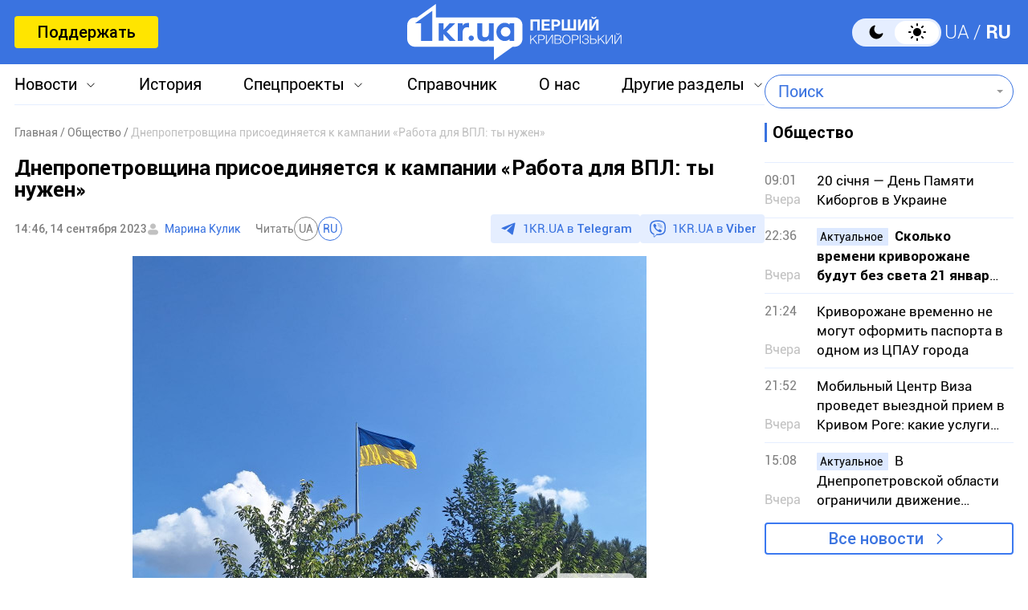

--- FILE ---
content_type: text/html; charset=utf-8
request_url: https://www.google.com/recaptcha/api2/aframe
body_size: 263
content:
<!DOCTYPE HTML><html><head><meta http-equiv="content-type" content="text/html; charset=UTF-8"></head><body><script nonce="1resyoVO8j-oenh9umdcoA">/** Anti-fraud and anti-abuse applications only. See google.com/recaptcha */ try{var clients={'sodar':'https://pagead2.googlesyndication.com/pagead/sodar?'};window.addEventListener("message",function(a){try{if(a.source===window.parent){var b=JSON.parse(a.data);var c=clients[b['id']];if(c){var d=document.createElement('img');d.src=c+b['params']+'&rc='+(localStorage.getItem("rc::a")?sessionStorage.getItem("rc::b"):"");window.document.body.appendChild(d);sessionStorage.setItem("rc::e",parseInt(sessionStorage.getItem("rc::e")||0)+1);localStorage.setItem("rc::h",'1768976594329');}}}catch(b){}});window.parent.postMessage("_grecaptcha_ready", "*");}catch(b){}</script></body></html>

--- FILE ---
content_type: image/svg+xml
request_url: https://1kr.ua/img/icon_light_dark.svg
body_size: 1376
content:
<svg width="24" height="24" viewBox="0 0 24 24" fill="none" xmlns="http://www.w3.org/2000/svg">
    <path d="M11.9998 17.042C14.7848 17.042 17.0425 14.7843 17.0425 11.9993C17.0425 9.21425 14.7848 6.95654 11.9998 6.95654C9.21474 6.95654 6.95703 9.21425 6.95703 11.9993C6.95703 14.7843 9.21474 17.042 11.9998 17.042Z"
          fill="black"/>
    <path d="M12.0007 4.60376C12.2682 4.60375 12.5247 4.49749 12.7139 4.30835C12.903 4.11921 13.0093 3.86269 13.0093 3.59521V1.91431C13.0093 1.64682 12.903 1.3903 12.7139 1.20116C12.5247 1.01202 12.2682 0.905762 12.0007 0.905762C11.7332 0.905762 11.4767 1.01202 11.2876 1.20116C11.0984 1.3903 10.9922 1.64682 10.9922 1.91431V3.59521C10.9922 3.86269 11.0985 4.11921 11.2876 4.30835C11.4767 4.49748 11.7333 4.60374 12.0007 4.60376Z"
          fill="black"/>
    <path d="M5.34516 6.76982C5.4388 6.86347 5.54997 6.93775 5.67233 6.98843C5.79468 7.03911 5.92582 7.06519 6.05825 7.06519C6.19068 7.06519 6.32182 7.03911 6.44417 6.98843C6.56652 6.93775 6.67769 6.86347 6.77134 6.76982C6.86498 6.67618 6.93926 6.56501 6.98994 6.44265C7.04062 6.3203 7.06671 6.18917 7.06671 6.05673C7.06671 5.9243 7.04062 5.79316 6.98994 5.67081C6.93926 5.54846 6.86498 5.43729 6.77134 5.34364L5.58285 4.15522C5.39372 3.9661 5.13722 3.85986 4.86976 3.85986C4.6023 3.85987 4.3458 3.96612 4.15669 4.15524C3.96757 4.34436 3.86132 4.60087 3.86133 4.86832C3.86133 5.13578 3.96758 5.39228 4.15671 5.5814L5.34516 6.76982Z"
          fill="black"/>
    <path d="M4.60425 11.9998C4.60423 11.7323 4.49797 11.4758 4.30884 11.2866C4.1197 11.0975 3.86318 10.9912 3.5957 10.9912H1.91479C1.64731 10.9912 1.39078 11.0975 1.20165 11.2866C1.01251 11.4757 0.90625 11.7323 0.90625 11.9998C0.90625 12.2672 1.01251 12.5238 1.20165 12.7129C1.39078 12.902 1.64731 13.0083 1.91479 13.0083H3.5957C3.86318 13.0083 4.1197 12.902 4.30884 12.7129C4.49797 12.5238 4.60423 12.2672 4.60425 11.9998Z"
          fill="black"/>
    <path d="M5.34515 17.2299L4.1567 18.4187C4.06306 18.5124 3.98877 18.6235 3.93809 18.7459C3.88741 18.8682 3.86133 18.9994 3.86133 19.1318C3.86133 19.2642 3.88741 19.3954 3.93809 19.5177C3.98877 19.6401 4.06306 19.7512 4.1567 19.8449C4.34582 20.034 4.60233 20.1403 4.86979 20.1403C5.00222 20.1403 5.13336 20.1142 5.25571 20.0635C5.37806 20.0128 5.48923 19.9385 5.58288 19.8449L6.77133 18.6561C6.86498 18.5625 6.93926 18.4513 6.98994 18.3289C7.04062 18.2066 7.06671 18.0755 7.06671 17.943C7.06671 17.8106 7.04063 17.6795 6.98995 17.5571C6.93927 17.4348 6.86499 17.3236 6.77135 17.2299C6.67771 17.1363 6.56654 17.062 6.44419 17.0113C6.32184 16.9607 6.19071 16.9346 6.05827 16.9346C5.92584 16.9346 5.79471 16.9607 5.67236 17.0113C5.55001 17.062 5.4388 17.1363 5.34515 17.2299Z"
          fill="black"/>
    <path d="M12.0007 19.396C11.7333 19.396 11.4767 19.5023 11.2876 19.6914C11.0985 19.8805 10.9922 20.1371 10.9922 20.4045V22.0854C10.9922 22.3529 11.0984 22.6095 11.2876 22.7986C11.4767 22.9877 11.7332 23.094 12.0007 23.094C12.2682 23.094 12.5247 22.9877 12.7139 22.7986C12.903 22.6095 13.0093 22.3529 13.0093 22.0854V20.4045C13.0093 20.1371 12.903 19.8805 12.7139 19.6914C12.5247 19.5023 12.2682 19.396 12.0007 19.396Z"
          fill="black"/>
    <path d="M18.6551 17.2299C18.5615 17.1363 18.4503 17.062 18.328 17.0113C18.2056 16.9607 18.0745 16.9346 17.9421 16.9346C17.8096 16.9346 17.6785 16.9607 17.5561 17.0113C17.4338 17.062 17.3226 17.1363 17.229 17.2299C17.1353 17.3236 17.061 17.4348 17.0104 17.5571C16.9597 17.6795 16.9336 17.8106 16.9336 17.943C16.9336 18.0755 16.9597 18.2066 17.0104 18.329C17.061 18.4513 17.1353 18.5625 17.229 18.6561L18.4174 19.8449C18.5111 19.9385 18.6222 20.0128 18.7446 20.0635C18.8669 20.1142 18.9981 20.1403 19.1305 20.1403C19.2629 20.1403 19.3941 20.1142 19.5164 20.0635C19.6388 20.0128 19.75 19.9385 19.8436 19.8449C19.9372 19.7513 20.0115 19.6401 20.0622 19.5177C20.1129 19.3954 20.139 19.2642 20.139 19.1318C20.139 18.9994 20.1129 18.8682 20.0622 18.7459C20.0115 18.6235 19.9372 18.5124 19.8436 18.4187L18.6551 17.2299Z"
          fill="black"/>
    <path d="M23.0945 11.9998C23.0945 11.7323 22.9882 11.4758 22.7991 11.2866C22.6099 11.0975 22.3534 10.9912 22.0859 10.9912H20.405C20.1375 10.9912 19.881 11.0975 19.6919 11.2866C19.5027 11.4757 19.3965 11.7323 19.3965 11.9998C19.3965 12.2672 19.5027 12.5238 19.6919 12.7129C19.881 12.902 20.1375 13.0083 20.405 13.0083H22.0859C22.3534 13.0083 22.6099 12.902 22.7991 12.7129C22.9882 12.5238 23.0945 12.2672 23.0945 11.9998Z"
          fill="black"/>
    <path d="M17.9439 7.06534C18.0764 7.0655 18.2076 7.03948 18.33 6.98877C18.4523 6.93806 18.5635 6.86367 18.657 6.76987L19.8455 5.58141C20.0346 5.39229 20.1408 5.13578 20.1408 4.86832C20.1408 4.60086 20.0346 4.34436 19.8455 4.15523C19.6564 3.96611 19.3998 3.85986 19.1324 3.85986C18.8649 3.85986 18.6084 3.96611 18.4193 4.15523L17.2309 5.34372C17.0899 5.48477 16.9938 5.66446 16.9549 5.86008C16.916 6.0557 16.936 6.25846 17.0123 6.44273C17.0886 6.627 17.2179 6.7845 17.3837 6.89533C17.5495 7.00615 17.7445 7.06531 17.9439 7.06534Z"
          fill="black"/>
</svg>


--- FILE ---
content_type: image/svg+xml
request_url: https://1kr.ua/img/logo_white.svg
body_size: 3213
content:
<svg width="267" height="70" viewBox="0 0 267 70" fill="none" xmlns="http://www.w3.org/2000/svg">
    <path d="M133.866 16.7428H35.6251V0L12.3221 16.7428H9.80737C4.35883 16.7428 0 21.1178 0 26.5865V43.4976C0 48.8822 4.35883 53.2572 9.72355 53.2572H107.965V70L131.268 53.2572H133.783C139.147 53.2572 143.506 48.8822 143.506 43.4976V26.5865C143.674 21.1178 139.315 16.7428 133.866 16.7428ZM31.3501 45.9375H17.2677V24.0625H9.63973L31.3501 8.41346V45.9375ZM52.8928 45.9375L45.2648 37.3558V45.8534H45.181H39.3133V24.0625H45.181H45.2648V32.2236L52.8089 24.0625H59.8501L49.1207 34.4952L60.2693 45.9375H52.8928ZM70.4119 30.8774C69.4899 32.1394 68.9869 33.8221 68.9869 35.9255V45.9375H63.0354V24.0625H68.9869V27.0072C70.4119 24.399 72.6752 23.5577 75.7766 23.5577C76.0281 23.5577 76.5311 23.5577 77.1178 23.726V29.2788C76.2796 29.1106 75.5252 29.0264 74.7708 29.0264C72.759 29.0264 71.334 29.6154 70.4119 30.8774ZM83.0693 42.5721C83.0693 44.4231 81.5605 45.8534 79.8002 45.8534H79.7164C77.8722 45.8534 76.4472 44.3389 76.4472 42.5721C76.4472 40.7212 77.9561 39.2909 79.7164 39.2909H79.8002C81.6443 39.2909 83.0693 40.8053 83.0693 42.5721ZM107.713 24.0625V45.8534H101.762V43.75C100.086 45.9375 97.8223 46.4423 94.9723 46.4423C92.6252 46.4423 90.6973 45.7692 89.3561 44.5072C88.0149 43.1611 87.3443 41.226 87.3443 38.7019V24.0625H93.3796V36.5144C93.3796 37.3558 93.3796 38.0289 93.4634 38.4495C93.5473 38.9543 93.7149 39.4591 93.8826 39.9639C94.134 40.4688 94.4693 40.8053 94.9723 41.0577C95.4752 41.3101 96.1458 41.3942 96.984 41.3942C100.169 41.3942 101.678 39.375 101.678 35.2524V24.0625H107.713ZM133.28 45.9375H127.496V43.9183C125.819 45.2644 123.724 46.1058 121.461 46.1058C115.761 46.1058 111.066 41.0577 111.066 34.7476C111.066 28.4375 115.677 23.3894 121.461 23.3894C123.724 23.3894 125.819 24.2308 127.496 25.5769V24.0625H133.28V45.9375Z"
          fill="white"/>
    <path d="M122.549 28.6895C119.28 28.6895 116.598 31.3818 116.598 34.663C116.598 37.9443 119.28 40.6366 122.549 40.6366C125.818 40.6366 128.501 37.9443 128.501 34.663C128.501 31.3818 125.818 28.6895 122.549 28.6895Z"
          fill="white"/>
    <path d="M164.88 19.3501V32.8958H161.947V21.8741H156.414V32.8958H153.48V19.3501H164.88Z" fill="white"/>
    <path d="M177.623 19.3501V21.79H170.414V24.7347H177.036V27.0905H170.414V30.4559H177.707V32.9799H167.48V19.3501H177.623Z"
          fill="white"/>
    <path d="M179.801 19.3501H185.585C187.093 19.3501 188.267 19.6866 189.189 20.4438C190.111 21.2011 190.53 22.2948 190.53 23.7251C190.53 25.1554 190.111 26.2491 189.189 26.9222C188.267 27.6794 187.177 28.016 185.752 28.016H182.735V32.8958H179.801V19.3501ZM182.735 21.79V25.6602H185.333C186.842 25.6602 187.68 24.9871 187.68 23.7251C187.68 22.3789 186.926 21.79 185.417 21.79H182.735Z"
          fill="white"/>
    <path d="M192.377 32.8963V19.3506H195.311V30.3722H199.837V19.3506H202.771V30.3722H207.298V19.3506H210.231V32.8963H192.377Z"
          fill="white"/>
    <path d="M224.23 19.3501V32.8958H221.296V23.4727H221.212L216.099 32.8958H212.746V19.3501H215.68V28.689H215.764L220.877 19.3501H224.23Z"
          fill="white"/>
    <path d="M238.228 19.3508V32.8965H235.294V23.4734H235.21L230.097 32.8965H226.744V19.3508H229.678V28.6898H229.762L234.875 19.3508H238.228ZM234.54 15.6489H235.629C235.629 17.4999 234.624 18.4254 232.528 18.4254C230.432 18.4254 229.427 17.4999 229.427 15.6489H230.516C230.684 16.4903 231.354 16.9109 232.528 16.9109C233.702 16.9109 234.372 16.4903 234.54 15.6489Z"
          fill="white"/>
    <path d="M161.948 38.6172L157.003 43.0763L162.2 49.5547H160.858L156.332 43.8335L154.236 45.7686V49.6388H153.23V38.7013H154.236V44.5907L160.607 38.7013H161.948V38.6172Z"
          fill="white"/>
    <path d="M163.205 38.6172H167.899C168.989 38.6172 169.743 38.8696 170.414 39.3744C171.001 39.8792 171.336 40.6364 171.336 41.646C171.336 42.6556 171.001 43.497 170.414 44.0018C169.827 44.5066 168.989 44.8431 167.899 44.8431H164.295V49.5547H163.289V38.6172H163.205ZM164.211 39.5427V44.0018H167.48C168.318 44.0018 168.905 43.8335 169.408 43.497C169.911 43.1605 170.162 42.5715 170.162 41.8143C170.162 41.0571 169.911 40.4681 169.492 40.1316C169.073 39.7951 168.402 39.5427 167.564 39.5427H164.211Z"
          fill="white"/>
    <path d="M172.848 49.5547V38.6172H173.854V48.4609L180.056 38.6172H181.398V49.5547H180.392V39.7951L174.189 49.6388H172.848V49.5547Z"
          fill="white"/>
    <path d="M183.576 38.6172H188.27C189.276 38.6172 190.031 38.8696 190.701 39.2903C191.372 39.7109 191.707 40.4681 191.707 41.3095C191.707 41.8984 191.539 42.4032 191.204 42.8239C190.869 43.2446 190.366 43.5811 189.863 43.6653C190.534 43.8335 191.12 44.0859 191.539 44.5066C191.959 44.9273 192.21 45.5162 192.21 46.3576C192.21 47.3672 191.875 48.1244 191.12 48.7133C190.45 49.2182 189.528 49.5547 188.522 49.5547H183.576V38.6172ZM184.582 39.5427V43.497H188.019C188.773 43.497 189.36 43.3287 189.863 43.0763C190.366 42.7398 190.617 42.235 190.617 41.5619C190.617 41.1412 190.534 40.8047 190.366 40.5523C190.198 40.2999 189.947 40.0475 189.695 39.9633C189.36 39.7951 189.109 39.7109 188.773 39.7109C188.438 39.6268 188.103 39.6268 187.684 39.6268H184.582V39.5427ZM184.582 44.3383V48.7133H187.851C188.27 48.7133 188.689 48.7133 189.025 48.6292C189.36 48.5451 189.695 48.4609 190.031 48.2927C190.366 48.1244 190.617 47.872 190.785 47.6196C190.953 47.2831 191.036 46.9465 191.036 46.4417C191.036 46.021 190.953 45.6004 190.785 45.348C190.617 45.0114 190.366 44.8431 189.947 44.6749C189.611 44.5066 189.276 44.4225 188.941 44.4225C188.606 44.3383 188.186 44.3383 187.767 44.3383H184.582Z"
          fill="white"/>
    <path d="M198.328 38.3652C199.837 38.3652 201.094 38.87 202.016 39.9638C202.938 41.0575 203.441 42.4037 203.441 44.0864C203.441 45.7691 202.938 47.1994 202.016 48.209C201.094 49.2186 199.837 49.8075 198.244 49.8075C196.735 49.8075 195.478 49.3027 194.556 48.209C193.634 47.1152 193.131 45.7691 193.131 44.0864C193.131 42.4037 193.634 40.9734 194.556 39.9638C195.562 38.9542 196.819 38.3652 198.328 38.3652ZM198.328 39.2907C197.154 39.2907 196.149 39.7114 195.394 40.6369C194.64 41.4782 194.304 42.6561 194.304 44.0864C194.304 45.5167 194.64 46.6946 195.394 47.62C196.149 48.5455 197.154 48.9662 198.328 48.9662C199.501 48.9662 200.591 48.5455 201.346 47.62C202.1 46.7787 202.435 45.6008 202.435 44.1705C202.435 42.7402 202.1 41.5624 201.262 40.6369C200.591 39.7114 199.585 39.2907 198.328 39.2907Z"
          fill="white"/>
    <path d="M205.199 38.6172H209.893C210.983 38.6172 211.737 38.8696 212.408 39.3744C212.995 39.8792 213.33 40.6364 213.33 41.646C213.33 42.6556 212.995 43.497 212.408 44.0018C211.821 44.5066 210.983 44.8431 209.893 44.8431H206.205V49.5547H205.199V38.6172ZM206.205 39.5427V44.0018H209.474C210.312 44.0018 210.899 43.8335 211.402 43.497C211.905 43.1605 212.157 42.5715 212.157 41.8143C212.157 41.0571 211.905 40.4681 211.486 40.1316C211.067 39.7951 210.396 39.5427 209.558 39.5427H206.205Z"
          fill="white"/>
    <path d="M215.932 38.6172V49.5547H214.926V38.6172H215.932Z" fill="white"/>
    <path d="M226.074 46.3582C226.074 46.6106 226.074 46.9471 225.99 47.1995C225.906 47.5361 225.738 47.7885 225.571 48.125C225.403 48.4615 225.152 48.7139 224.816 48.9663C224.481 49.2188 224.146 49.387 223.643 49.5553C223.14 49.7236 222.637 49.8077 222.05 49.8077C220.709 49.8077 219.619 49.4712 218.865 48.7981C218.111 48.125 217.691 47.1995 217.691 46.0216V45.9375H218.697C218.697 46.9471 219.033 47.7043 219.619 48.2091C220.206 48.7139 221.044 48.9663 222.134 48.9663C223.056 48.9663 223.727 48.7139 224.313 48.2091C224.816 47.7043 225.152 47.1154 225.152 46.3582C225.152 45.7692 224.9 45.2644 224.481 44.8437C223.978 44.4231 223.391 44.2548 222.721 44.2548H220.961V43.3293H222.721C223.308 43.3293 223.894 43.1611 224.313 42.8245C224.733 42.488 224.9 41.9832 224.9 41.3942C224.9 40.637 224.649 40.1322 224.146 39.7115C223.643 39.375 223.056 39.1226 222.218 39.1226C221.296 39.1226 220.625 39.375 220.038 39.7957C219.452 40.2163 219.2 40.8053 219.116 41.6466H218.111C218.194 40.5529 218.53 39.7115 219.284 39.1226C220.038 38.5337 220.961 38.2812 222.134 38.2812C223.224 38.2812 224.146 38.5337 224.816 39.0385C225.487 39.5433 225.822 40.3005 225.822 41.226C225.822 41.7308 225.655 42.2356 225.319 42.6563C224.984 43.0769 224.649 43.3293 224.23 43.4976V43.75C224.816 43.9183 225.319 44.1707 225.655 44.6755C225.99 45.1803 226.074 45.6851 226.074 46.3582Z"
          fill="white"/>
    <path d="M235.043 44.0866C235.63 44.6755 235.881 45.4327 235.881 46.3582C235.881 47.3678 235.63 48.125 235.043 48.6298C234.456 49.2188 233.702 49.4712 232.696 49.4712H227.834V38.5337H228.84V43.1611H232.612C233.702 43.2452 234.456 43.5818 235.043 44.0866ZM234.205 48.125C234.624 47.7044 234.875 47.1996 234.875 46.4423C234.875 45.7693 234.624 45.1803 234.205 44.7597C233.785 44.339 233.199 44.1707 232.444 44.1707H228.84V48.714H232.444C233.199 48.714 233.785 48.4616 234.205 48.125Z"
          fill="white"/>
    <path d="M246.19 38.6172L241.245 43.0763L246.442 49.5547H245.101L240.574 43.8335L238.479 45.7686V49.6388H237.473V38.7013H238.479V44.5907L244.849 38.7013H246.19V38.6172Z"
          fill="white"/>
    <path d="M247.365 49.5547V38.6172H248.371V48.4609L254.574 38.6172H255.915V49.5547H254.909V39.7951L248.706 49.6388H247.365V49.5547Z"
          fill="white"/>
    <path d="M258.176 49.555V38.6175H259.182V48.4612L265.385 38.6175H266.726V49.555H265.72V39.7953L259.517 49.6391H258.176V49.555ZM260.271 36.0093H260.858C260.942 36.43 261.11 36.6824 261.361 36.9348C261.613 37.1872 262.032 37.2713 262.451 37.2713C262.87 37.2713 263.289 37.1872 263.54 36.9348C263.792 36.6824 264.043 36.43 264.043 36.0093H264.63C264.379 37.3554 263.624 38.0285 262.367 38.0285C261.696 38.0285 261.277 37.8602 260.858 37.5237C260.523 37.103 260.355 36.5982 260.271 36.0093Z"
          fill="white"/>
</svg>
